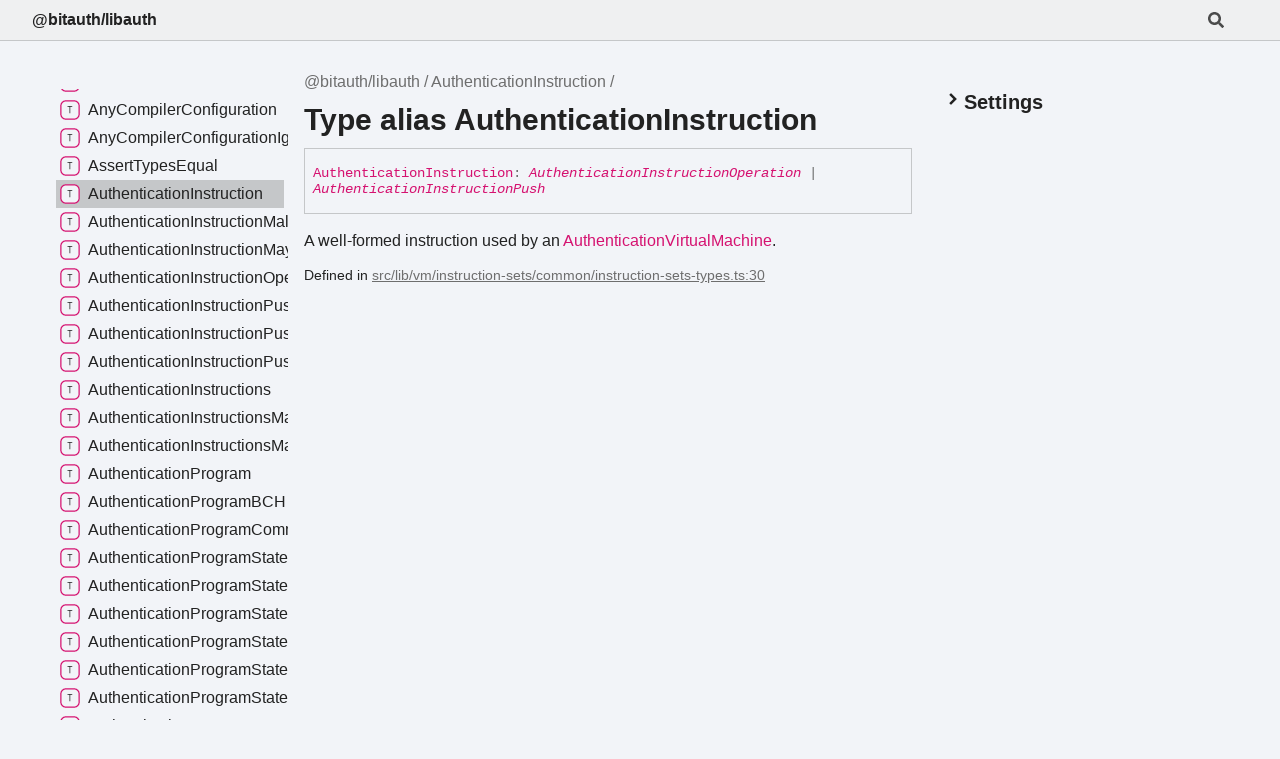

--- FILE ---
content_type: application/javascript; charset=utf-8
request_url: https://libauth.org/assets/navigation.js
body_size: 8343
content:
window.navigationData = "[data-uri]"